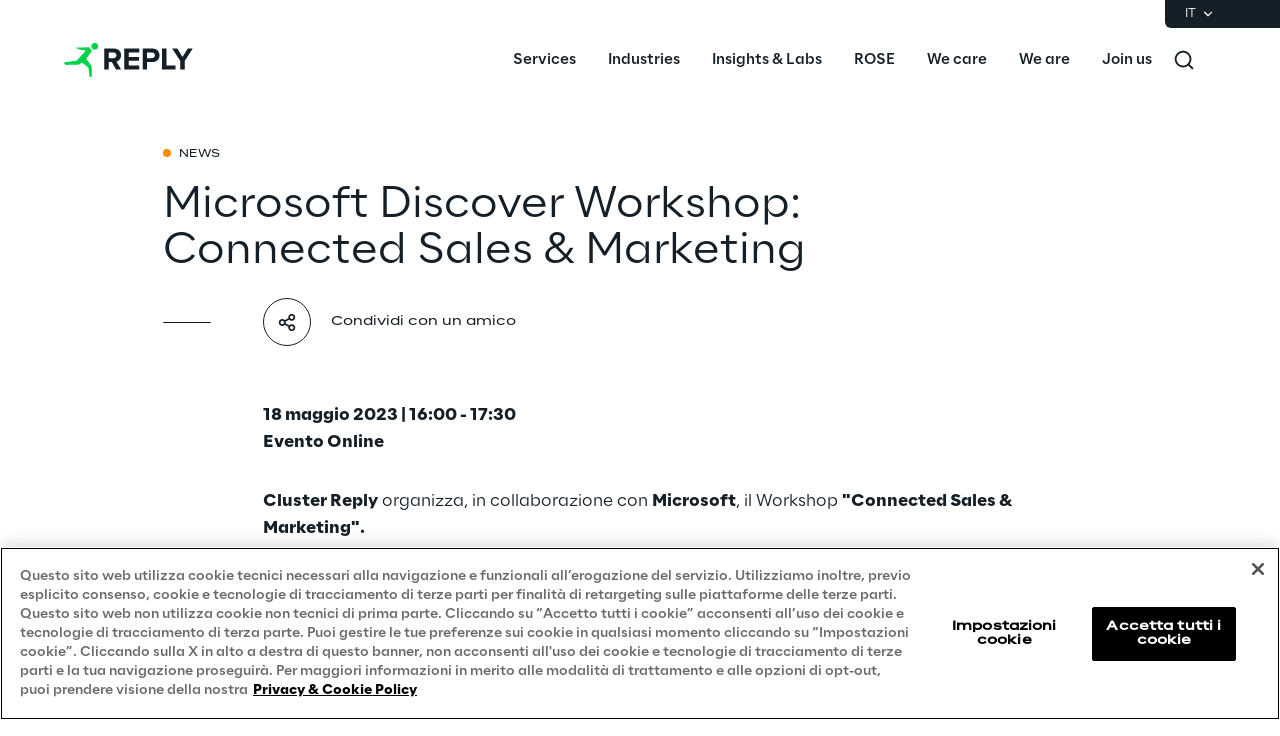

--- FILE ---
content_type: text/css
request_url: https://www.reply.com/it/newsroom/discover-workshop-connected-sales-and-marketing/styles-8fd20536.css
body_size: 1088
content:
:root { --brand-color: #00EA51; --primary-color-20: #00EA51; --primary-color-50: #02D34A;} .vxpwwmlxdj { top: 0; z-index: 1020; position: sticky;}@media(min-width:576px) { .vxpwwmlxdj { top: 0; z-index: 1020; position: sticky; }}@media(min-width:768px) { .vxpwwmlxdj { top: 0; z-index: 1020; position: sticky; }}@media(min-width:1024px) { .vxpwwmlxdj { top: 0; z-index: 1020; position: sticky; }}@media(min-width:1440px) { .vxpwwmlxdj { top: 0; z-index: 1020; position: sticky; }} .lttfcytddf { --pb-bg: rgba(255, 255, 255, 1); background-color: var(--pb-bg);} .xllmtvrgwl { --pb-bg: rgba(21, 31, 39, 1); background-color: var(--pb-bg);} .pcyoirakjk { --pb-bg: rgba(0, 0, 0, 1); background-color: var(--pb-bg);} .wmmqzahypi { flex: 1; width: 100%; display: grid; margin-top: 0px; margin-left: auto; padding-top: 0px; margin-right: auto; padding-left: 0px; margin-bottom: 0px; padding-right: 0px; padding-bottom: 0px; grid-template-rows: auto; grid-template-columns: 1fr;} .gjvfaftykp { flex: 1; width: 100%; display: grid; margin-top: 0px; margin-left: auto; margin-right: auto; margin-bottom: 0px; grid-template-rows: auto; grid-template-columns: 1fr;} .zopnpggfpf { flex: 1; width: 100%; display: grid; margin-top: 0px; margin-left: auto; padding-top: 0px; margin-right: auto; padding-left: 0px; margin-bottom: 0px; padding-right: 0px; padding-bottom: 0px; grid-template-rows: auto; grid-template-columns: 1fr;}@media(min-width:1440px) { .zopnpggfpf { max-width: 1660px; }} .hlqharmwnx { flex: 1; width: 100%; display: grid; max-width: 576px; margin-top: 0px; margin-left: auto; padding-top: 0px; margin-right: auto; padding-left: 0px; margin-bottom: 0px; padding-right: 0px; padding-bottom: 0px; grid-template-rows: auto; grid-template-columns: 1fr;}@media(min-width:576px) { .hlqharmwnx { max-width: 768px; }}@media(min-width:768px) { .hlqharmwnx { max-width: 1024px; }}@media(min-width:1024px) { .hlqharmwnx { max-width: 1440px; }}@media(min-width:1440px) { .hlqharmwnx { max-width: 1660px; }} .gldsmnbgrn { display: flex; flex-wrap: wrap; min-width: 0; align-items: center; grid-row-end: 2; align-content: center; grid-row-start: 1; grid-column-end: 2; justify-content: center; grid-column-start: 1;}@media(min-width:1440px) { .gldsmnbgrn { display: flex; flex-wrap: wrap; min-width: 0; align-items: center; align-content: center; justify-content: flex-end; }} .exfbbtbgqw { display: flex; flex-wrap: wrap; min-width: 0; align-items: center; grid-row-end: 2; padding-left: 0px; align-content: center; padding-right: 0px; grid-row-start: 1; grid-column-end: 2; justify-content: center; grid-column-start: 1;}@media(min-width:768px) { .exfbbtbgqw { padding-top: 0px; padding-left: 0px; padding-right: 0px; padding-bottom: 0px; }}@media(min-width:1024px) { .exfbbtbgqw { padding-left: 0px; padding-right: 0px; }} .mmbjiihxcj { display: flex; flex-wrap: wrap; min-width: 0; align-items: center; grid-row-end: 2; align-content: center; grid-row-start: 1; grid-column-end: 2; justify-content: center; grid-column-start: 1;} .afyckknoyx { display: flex; flex-wrap: wrap; min-width: 0; align-items: center; grid-row-end: 2; align-content: center; grid-row-start: 1; grid-column-end: 2; justify-content: center; grid-column-start: 1;} .cshafvkkhs { flex: 1; width: 100%; display: grid; max-width: 576px; margin-top: 0px; margin-left: auto; padding-top: 3rem; margin-right: auto; padding-left: 40px; margin-bottom: 0px; padding-right: 40px; padding-bottom: 5rem; grid-column-gap: 40px; grid-template-rows: auto; grid-template-columns: repeat(4, 1fr);}@media(min-width:576px) { .cshafvkkhs { max-width: 768px; }}@media(min-width:768px) { .cshafvkkhs { flex: 1; width: 100%; display: grid; max-width: 1024px; padding-left: 64px; padding-right: 64px; padding-bottom: 5.5rem; grid-column-gap: 40px; grid-template-rows: auto; grid-template-columns: repeat(8, 1fr); }}@media(min-width:1024px) { .cshafvkkhs { flex: 1; width: 100%; display: grid; max-width: 1440px; padding-top: 3.5rem; padding-bottom: 6rem; grid-column-gap: 40px; grid-template-rows: auto; grid-template-columns: repeat(12, 1fr); }}@media(min-width:1440px) { .cshafvkkhs { max-width: 1660px; padding-top: 4.5rem; }} .vsslammdcj { flex: 1; width: 100%; display: grid; max-width: 576px; margin-top: 0px; margin-left: auto; padding-top: 0px; margin-right: auto; padding-left: 40px; margin-bottom: 0px; padding-right: 40px; padding-bottom: 0px; grid-column-gap: 40px; grid-template-rows: auto; grid-template-columns: repeat(4, 1fr);}@media(min-width:576px) { .vsslammdcj { max-width: 768px; }}@media(min-width:768px) { .vsslammdcj { flex: 1; width: 100%; display: grid; max-width: 1024px; padding-left: 64px; padding-right: 64px; grid-column-gap: 40px; grid-template-rows: auto; grid-template-columns: repeat(8, 1fr); }}@media(min-width:1024px) { .vsslammdcj { flex: 1; width: 100%; display: grid; max-width: 1440px; grid-column-gap: 40px; grid-template-rows: auto; grid-template-columns: repeat(12, 1fr); }}@media(min-width:1440px) { .vsslammdcj { max-width: 1660px; }} .ygjvnexflu { flex: 1; width: 100%; display: grid; max-width: 576px; margin-top: 96px; margin-left: auto; padding-top: 0px; margin-right: auto; padding-left: 40px; margin-bottom: 0px; padding-right: 40px; padding-bottom: 0px; grid-column-gap: 40px; grid-template-rows: auto; grid-template-columns: repeat(4, 1fr);}@media(min-width:576px) { .ygjvnexflu { max-width: 768px; }}@media(min-width:768px) { .ygjvnexflu { flex: 1; width: 100%; display: grid; max-width: 1024px; margin-top: 104px; padding-left: 64px; padding-right: 64px; grid-column-gap: 40px; grid-template-rows: auto; grid-template-columns: repeat(8, 1fr); }}@media(min-width:1024px) { .ygjvnexflu { flex: 1; width: 100%; display: grid; max-width: 1440px; margin-top: 120px; grid-column-gap: 40px; grid-template-rows: auto; grid-template-columns: repeat(12, 1fr); }}@media(min-width:1440px) { .ygjvnexflu { max-width: 1660px; }} .ibmhujwmic { flex: 1; width: 100%; display: grid; max-width: 576px; margin-top: 40px; margin-left: auto; padding-top: 0px; margin-right: auto; padding-left: 40px; margin-bottom: 96px; padding-right: 40px; padding-bottom: 0px; grid-column-gap: 40px; grid-template-rows: auto; grid-template-columns: repeat(4, 1fr);}@media(min-width:576px) { .ibmhujwmic { max-width: 768px; }}@media(min-width:768px) { .ibmhujwmic { flex: 1; width: 100%; display: grid; max-width: 1024px; padding-left: 64px; margin-bottom: 104px; padding-right: 64px; grid-column-gap: 40px; grid-template-rows: auto; grid-template-columns: repeat(8, 1fr); }}@media(min-width:1024px) { .ibmhujwmic { flex: 1; width: 100%; display: grid; max-width: 1440px; margin-bottom: 120px; grid-column-gap: 40px; grid-template-rows: auto; grid-template-columns: repeat(12, 1fr); }}@media(min-width:1440px) { .ibmhujwmic { max-width: 1660px; margin-top: 56px; }} .uxqtkhyhej { display: flex; flex-wrap: wrap; min-width: 0; align-items: center; grid-row-end: 2; align-content: center; grid-row-start: 1; grid-column-end: 5; justify-content: center; grid-column-start: 1;}@media(min-width:768px) { .uxqtkhyhej { display: flex; flex-wrap: wrap; min-width: 0; align-items: center; grid-row-end: 2; align-content: center; grid-row-start: 1; grid-column-end: 9; justify-content: center; grid-column-start: 1; }}@media(min-width:1024px) { .uxqtkhyhej { display: flex; flex-wrap: wrap; min-width: 0; align-items: center; grid-row-end: 2; align-content: center; grid-row-start: 1; grid-column-end: 10; justify-content: center; grid-column-start: 2; }} .pjaenopklj { display: flex; flex-wrap: wrap; min-width: 0; margin-top: 1rem; align-items: center; grid-row-end: 3; align-content: center; margin-bottom: 2.5rem; grid-row-start: 2; grid-column-end: 5; justify-content: center; grid-column-start: 1;}@media(min-width:768px) { .pjaenopklj { display: flex; flex-wrap: wrap; min-width: 0; margin-top: 1.25rem; align-items: center; grid-row-end: 3; align-content: center; margin-bottom: 1.5rem; grid-row-start: 2; grid-column-end: 9; justify-content: center; grid-column-start: 1; }}@media(min-width:1024px) { .pjaenopklj { display: flex; flex-wrap: wrap; min-width: 0; margin-top: 1.25rem; align-items: center; grid-row-end: 3; align-content: center; margin-bottom: 1.5rem; grid-row-start: 2; grid-column-end: 10; justify-content: center; grid-column-start: 2; }}@media(min-width:1440px) { .pjaenopklj { margin-top: 1.5rem; margin-bottom: 2.5rem; }} .cyygoxnzqm { display: flex; flex-wrap: wrap; min-width: 0; align-items: flex-start; padding-top: 11px; grid-row-end: 4; align-content: flex-start; grid-row-start: 3; grid-column-end: 2; justify-content: flex-start; grid-column-start: 1;}@media(min-width:768px) { .cyygoxnzqm { display: flex; flex-wrap: wrap; min-width: 0; align-items: center; grid-row-end: 4; align-content: center; grid-row-start: 3; grid-column-end: 2; justify-content: flex-start; grid-column-start: 1; }}@media(min-width:1024px) { .cyygoxnzqm { display: flex; flex-wrap: wrap; min-width: 0; align-items: flex-start; grid-row-end: 4; align-content: flex-start; grid-row-start: 3; grid-column-end: 3; justify-content: flex-start; grid-column-start: 2; }} .ygbqbmqzjg { display: flex; flex-wrap: wrap; min-width: 0; align-items: flex-start; grid-row-end: 4; align-content: flex-start; grid-row-start: 3; grid-column-end: 5; justify-content: flex-start; grid-column-start: 1;}@media(min-width:768px) { .ygbqbmqzjg { display: flex; flex-wrap: wrap; min-width: 0; align-items: center; grid-row-end: 4; align-content: center; grid-row-start: 3; grid-column-end: 6; justify-content: flex-start; grid-column-start: 1; }}@media(min-width:1024px) { .ygbqbmqzjg { display: flex; flex-wrap: wrap; min-width: 0; align-items: flex-start; grid-row-end: 4; align-content: flex-start; grid-row-start: 3; grid-column-end: 8; justify-content: flex-start; grid-column-start: 3; }} .mpmmmlbloe { display: flex; flex-wrap: wrap; min-width: 0; margin-top: 2.5rem; align-items: flex-start; grid-row-end: 5; align-content: flex-start; grid-row-start: 4; grid-column-end: 5; justify-content: flex-start; grid-column-start: 1;}@media(min-width:768px) { .mpmmmlbloe { display: flex; flex-wrap: wrap; min-width: 0; margin-top: 0px; align-items: center; grid-row-end: 4; align-content: center; grid-row-start: 3; grid-column-end: 9; justify-content: flex-start; grid-column-start: 6; }}@media(min-width:1024px) { .mpmmmlbloe { display: flex; flex-wrap: wrap; min-width: 0; align-items: flex-start; grid-row-end: 4; align-content: flex-start; grid-row-start: 3; grid-column-end: 12; justify-content: flex-start; grid-column-start: 9; }} .nbdvjowvrd { display: flex; flex-wrap: wrap; min-width: 0; margin-top: 3rem; align-items: center; grid-row-end: 6; align-content: center; grid-row-start: 5; grid-column-end: 5; justify-content: center; grid-column-start: 1;}@media(min-width:768px) { .nbdvjowvrd { display: flex; flex-wrap: wrap; min-width: 0; align-items: center; grid-row-end: 5; align-content: center; grid-row-start: 4; grid-column-end: 9; justify-content: center; grid-column-start: 1; }}@media(min-width:1024px) { .nbdvjowvrd { display: flex; flex-wrap: wrap; min-width: 0; margin-top: 3.5rem; align-items: center; grid-row-end: 5; align-content: center; grid-row-start: 4; grid-column-end: 11; justify-content: center; grid-column-start: 3; }}@media(min-width:1440px) { .nbdvjowvrd { margin-top: 4.5rem; }} .msogizvhrp { display: flex; flex-wrap: wrap; min-width: 0; align-items: center; grid-row-end: 2; align-content: center; grid-row-start: 1; grid-column-end: 5; justify-content: center; grid-column-start: 1;}@media(min-width:768px) { .msogizvhrp { display: flex; flex-wrap: wrap; min-width: 0; align-items: center; grid-row-end: 2; align-content: center; grid-row-start: 1; grid-column-end: 9; justify-content: center; grid-column-start: 1; }}@media(min-width:1024px) { .msogizvhrp { display: flex; flex-wrap: wrap; min-width: 0; align-items: center; grid-row-end: 2; align-content: center; grid-row-start: 1; grid-column-end: 13; justify-content: center; grid-column-start: 1; }} .kgpvxedwjg { display: flex; flex-wrap: wrap; min-width: 0; align-items: center; grid-row-end: 2; align-content: center; grid-row-start: 1; grid-column-end: 5; justify-content: center; grid-column-start: 1;}@media(min-width:768px) { .kgpvxedwjg { display: flex; flex-wrap: wrap; min-width: 0; align-items: center; grid-row-end: 2; align-content: center; grid-row-start: 1; grid-column-end: 9; justify-content: center; grid-column-start: 1; }}@media(min-width:1024px) { .kgpvxedwjg { display: flex; flex-wrap: wrap; min-width: 0; align-items: center; grid-row-end: 2; align-content: center; grid-row-start: 1; grid-column-end: 12; justify-content: center; grid-column-start: 2; }} .kpubtcsqkb { display: flex; flex-wrap: wrap; min-width: 0; align-items: center; grid-row-end: 2; align-content: center; grid-row-start: 1; grid-column-end: 5; justify-content: center; grid-column-start: 1;}@media(min-width:768px) { .kpubtcsqkb { display: flex; flex-wrap: wrap; min-width: 0; align-items: center; grid-row-end: 2; align-content: center; grid-row-start: 1; grid-column-end: 9; justify-content: center; grid-column-start: 1; }}@media(min-width:1024px) { .kpubtcsqkb { display: flex; flex-wrap: wrap; min-width: 0; align-items: center; grid-row-end: 2; align-content: center; grid-row-start: 1; grid-column-end: 13; justify-content: center; grid-column-start: 1; }} .bzuandswwy { --pb-bg: rgba(244, 248, 252, 1); min-height: 0px; padding-top: 32px; padding-bottom: 32px; background-color: var(--pb-bg);}@media(min-width:576px) { .bzuandswwy { padding-top: 48px; padding-bottom: 48px; }}@media(min-width:768px) { .bzuandswwy { padding-top: 48px; padding-bottom: 48px; }}@media(min-width:1024px) { .bzuandswwy { padding-top: 64px; padding-bottom: 64px; }}@media(min-width:1440px) { .bzuandswwy { padding-top: 64px; padding-bottom: 64px; }} @media(min-width:1440px) { .vqootdzdsu { --pb-bg: rgba(244, 248, 252, 1); background-color: var(--pb-bg); }} .ozabcgvumg { flex: 1; width: 100%; display: grid; max-width: 576px; margin-top: 0px; margin-left: auto; padding-top: 0px; margin-right: auto; padding-left: 40px; margin-bottom: 0px; padding-right: 40px; padding-bottom: 0px; grid-column-gap: 40px; grid-template-rows: auto; grid-template-columns: repeat(4, 1fr);}@media(min-width:576px) { .ozabcgvumg { max-width: 768px; }}@media(min-width:768px) { .ozabcgvumg { flex: 1; width: 100%; display: grid; max-width: 1024px; padding-left: 64px; padding-right: 64px; grid-column-gap: 40px; grid-template-rows: auto; grid-template-columns: repeat(8, 1fr); }}@media(min-width:1024px) { .ozabcgvumg { flex: 1; width: 100%; display: grid; max-width: 1440px; grid-column-gap: 40px; grid-template-rows: auto; grid-template-columns: repeat(12, 1fr); }}@media(min-width:1440px) { .ozabcgvumg { max-width: 1660px; }} .xgiskbnmiv { display: flex; flex-wrap: wrap; min-width: 0; align-items: center; grid-row-end: 2; align-content: center; grid-row-start: 1; grid-column-end: 5; justify-content: center; grid-column-start: 1;}@media(min-width:768px) { .xgiskbnmiv { display: flex; flex-wrap: wrap; min-width: 0; align-items: center; grid-row-end: 2; align-content: center; grid-row-start: 1; grid-column-end: 9; justify-content: center; grid-column-start: 1; }}@media(min-width:1024px) { .xgiskbnmiv { display: flex; flex-wrap: wrap; min-width: 0; align-items: center; grid-row-end: 2; align-content: center; grid-row-start: 1; grid-column-end: 13; justify-content: center; grid-column-start: 1; }}